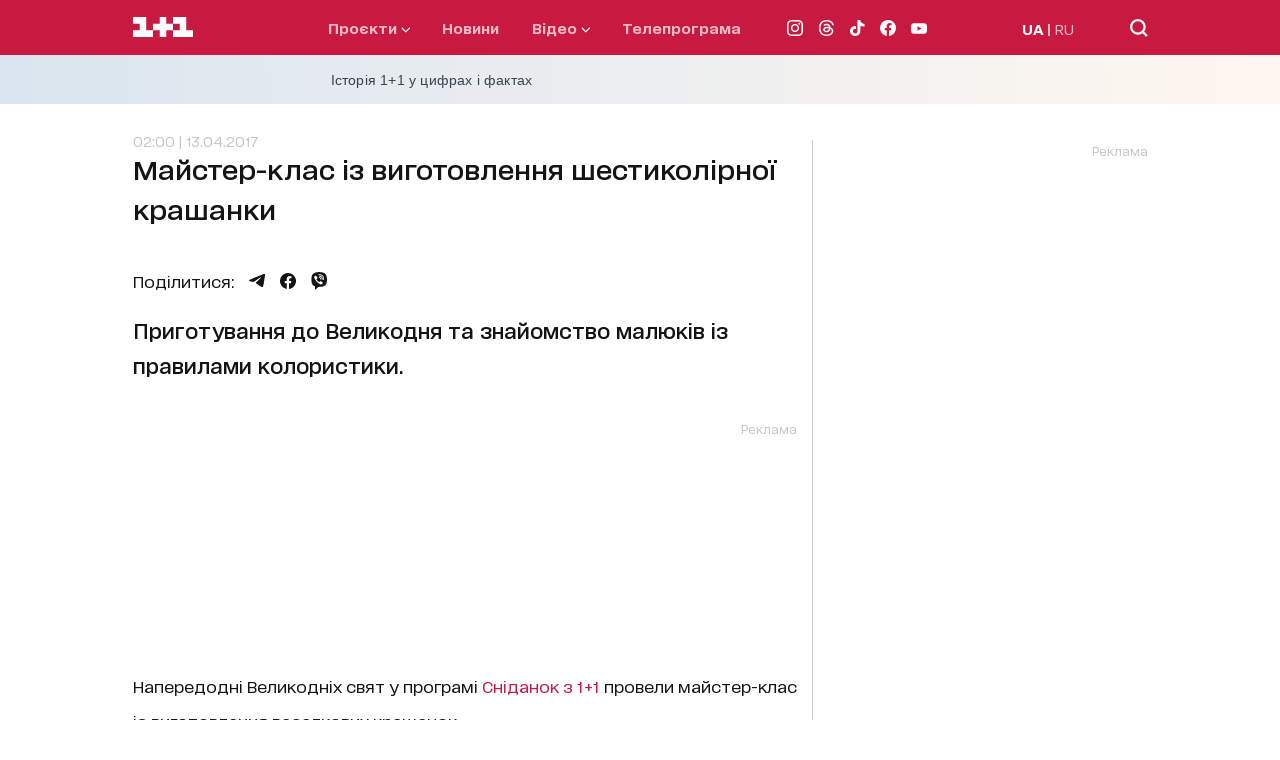

--- FILE ---
content_type: application/x-javascript; charset=utf-8
request_url: https://servicer.idealmedia.io/1289553/1?nocmp=1&sessionId=6974e6ad-088ab&sessionPage=1&sessionNumberWeek=1&sessionNumber=1&cpicon=1&scale_metric_1=64.00&scale_metric_2=256.00&scale_metric_3=192.48&cbuster=1769268909426415633545&pvid=93bfd0b0-924e-4fdb-bed9-039424a3c2e7&implVersion=17&lct=1768241460&mp4=1&ap=1&consentStrLen=0&wlid=cc756dbe-1d95-4ecd-bfe5-0a6fdd515308&pageview_widget_list=1289553&uniqId=0e505&childs=1304190&niet=4g&nisd=false&jsp=head&evt=%5B%7B%22event%22%3A1%2C%22methods%22%3A%5B1%2C2%5D%7D%2C%7B%22event%22%3A2%2C%22methods%22%3A%5B1%2C2%5D%7D%5D&pv=5&jsv=es6&dpr=1&hashCommit=a2dd5561&iframe=1&tfre=1121&w=665&h=876&tl=150&tlp=1,2,3,4,5,6&sz=199x389&szp=1,2,3,4,5,6&szl=1,2,3;4,5,6&cxurl=https%3A%2F%2F1plus1.ua%2Fsnidanok-z-1-1%2Fnovyny%2Fmajster-klas-iz-vigotovlenna-sestikolirnoi-krasanki&ref=https%3A%2F%2F1plus1.ua%2Fsnidanok-z-1-1%2Fnovyny%2Fmajster-klas-iz-vigotovlenna-sestikolirnoi-krasanki&lu=https%3A%2F%2F1plus1.ua%2Fsnidanok-z-1-1%2Fnovyny%2Fmajster-klas-iz-vigotovlenna-sestikolirnoi-krasanki
body_size: 2666
content:
var _mgq=_mgq||[];
_mgq.push(["IdealmediaLoadGoods1304190_0e505",[
["tsn.ua","11964643","1","47-річна Оля Полякова блиснула голими сідницями на пляжі","Іменинниця викликала фурор серед своїх зіркових друзів","0","","","","I5iu1DYKXGoC0B2DWPM9uLGm0wMlsrgUrr4P8qmTmhMwTJzDlndJxZG2sYQLxm7SJP9NESf5a0MfIieRFDqB_K-oCSAnjFSCFxv1EYCWQ8IZh_i7Cj1YjMAjJj0ibOKT",{"i":"https://s-img.idealmedia.io/n/11964643/328x328/0x107x1080x1080/aHR0cDovL2ltZ2hvc3RzLmNvbS90LzIwMjYtMDEvNTA5MTUzLzA4ODUxYzdiYjgyZGQ2YjQ4YzFiOTUwM2JmZTkzZjgxLmpwZWc.webp?v=1769268909-hWWecg7IclgGf0yYF2FHWH8gHUSyQTVsjrLVInWNf0k","l":"https://clck.idealmedia.io/pnews/11964643/i/30200/pp/1/1?h=I5iu1DYKXGoC0B2DWPM9uLGm0wMlsrgUrr4P8qmTmhMwTJzDlndJxZG2sYQLxm7SJP9NESf5a0MfIieRFDqB_K-oCSAnjFSCFxv1EYCWQ8IZh_i7Cj1YjMAjJj0ibOKT&utm_campaign=1plus1.ua&utm_source=1plus1.ua&utm_medium=referral&rid=44203435-f93a-11f0-af38-d404e6f98490&tt=Direct&att=3&afrd=296&iv=17&ct=1&gdprApplies=0&muid=q0o9nqNpfvz7&st=-300&mp4=1&h2=RGCnD2pppFaSHdacZpvmnrKs3NEoz9rroTgLYydx17cgNjusZyjGo1rMnMT1hEiOSYK_ko39hs-Lur5gj7Srfg**","adc":[],"sdl":0,"dl":"","category":"Шоу-бизнес","dbbr":0,"bbrt":0,"type":"e","media-type":"static","clicktrackers":[],"cta":"Читати далі","cdt":"","tri":"4420a8fe-f93a-11f0-af38-d404e6f98490","crid":"11964643"}],
["ua.tribuna.com","11964558","1","Мілевський побився з Рибалкою, а Алієва забрала швидка","Футболісти встигли помиритися.","0","","","","I5iu1DYKXGoC0B2DWPM9uEFSevBPcwXHvpk9U-TAkLkyJYTE-y4An9wxquBZ8MxmJP9NESf5a0MfIieRFDqB_K-oCSAnjFSCFxv1EYCWQ8IW8XVZVaJ-5slTTl5BR_mY",{"i":"https://s-img.idealmedia.io/n/11964558/328x328/585x157x436x436/aHR0cDovL2ltZ2hvc3RzLmNvbS90LzQyNjAwMi82MjRlZjVmYWNjZWMyYjBmN2UyMDRkNjkwYTgzZmNhYy5qcGc.webp?v=1769268909-zmBQU1kJDu73Nz6g-hjW46ytbVKcDGJ6gZ27tMoLep0","l":"https://clck.idealmedia.io/pnews/11964558/i/30200/pp/2/1?h=I5iu1DYKXGoC0B2DWPM9uEFSevBPcwXHvpk9U-TAkLkyJYTE-y4An9wxquBZ8MxmJP9NESf5a0MfIieRFDqB_K-oCSAnjFSCFxv1EYCWQ8IW8XVZVaJ-5slTTl5BR_mY&utm_campaign=1plus1.ua&utm_source=1plus1.ua&utm_medium=referral&rid=44203435-f93a-11f0-af38-d404e6f98490&tt=Direct&att=3&afrd=296&iv=17&ct=1&gdprApplies=0&muid=q0o9nqNpfvz7&st=-300&mp4=1&h2=RGCnD2pppFaSHdacZpvmnrKs3NEoz9rroTgLYydx17cgNjusZyjGo1rMnMT1hEiOSYK_ko39hs-Lur5gj7Srfg**","adc":[],"sdl":0,"dl":"","category":"Спорт","dbbr":0,"bbrt":0,"type":"e","media-type":"static","clicktrackers":[],"cta":"Читати далі","cdt":"","tri":"4420a907-f93a-11f0-af38-d404e6f98490","crid":"11964558"}],
["tsn.ua","11971147","1","Загинув екскерівник \"Укренерго\": деталі смерті приголомшують","Енергетик пішов із життя, особисто керуючи роботами з ліквідації наслідків ворожих атак на енергосистему.","0","","","","I5iu1DYKXGoC0B2DWPM9uA5H25n7dJDEj9J5WDHu-qNAtQQhs5dCcTKyOEFmct_wJP9NESf5a0MfIieRFDqB_K-oCSAnjFSCFxv1EYCWQ8KIQ5YaHmIVDRx1jyZTl46W",{"i":"https://s-img.idealmedia.io/n/11971147/328x328/267x44x455x455/aHR0cDovL2ltZ2hvc3RzLmNvbS90LzIwMjYtMDEvNTA5MTUzLzYyNjM5ZTQzNDBhZmQxMjJkZjMzMmQwZGQ0ZGUyNTdiLnBuZw.webp?v=1769268909-p0BcfXRfZje7ou12OnZwoIvU82RvYW80ATYG9HBIYus","l":"https://clck.idealmedia.io/pnews/11971147/i/30200/pp/3/1?h=I5iu1DYKXGoC0B2DWPM9uA5H25n7dJDEj9J5WDHu-qNAtQQhs5dCcTKyOEFmct_wJP9NESf5a0MfIieRFDqB_K-oCSAnjFSCFxv1EYCWQ8KIQ5YaHmIVDRx1jyZTl46W&utm_campaign=1plus1.ua&utm_source=1plus1.ua&utm_medium=referral&rid=44203435-f93a-11f0-af38-d404e6f98490&tt=Direct&att=3&afrd=296&iv=17&ct=1&gdprApplies=0&muid=q0o9nqNpfvz7&st=-300&mp4=1&h2=RGCnD2pppFaSHdacZpvmnrKs3NEoz9rroTgLYydx17cgNjusZyjGo1rMnMT1hEiOSYK_ko39hs-Lur5gj7Srfg**","adc":[],"sdl":0,"dl":"","category":"Общество Украины","dbbr":0,"bbrt":0,"type":"e","media-type":"static","clicktrackers":[],"cta":"Читати далі","cdt":"","tri":"4420a90a-f93a-11f0-af38-d404e6f98490","crid":"11971147"}],
["unian.net","11972792","1","Ядерна катастрофа: бомбардувальник США розбився у Гренландії","Ядерні бомби вибухнули над льодами, радіацію приховували, а союзники ледь не розірвали відносини...","0","","","","I5iu1DYKXGoC0B2DWPM9uH-24WvL_SOGiCVq0wqXr-In21JQNfLp1m3oYmT6pPCdJP9NESf5a0MfIieRFDqB_K-oCSAnjFSCFxv1EYCWQ8J7qG5iifc_hhyvap1kMQ84",{"i":"https://s-img.idealmedia.io/n/11972792/328x328/228x0x545x545/aHR0cDovL2ltZ2hvc3RzLmNvbS90LzQyNzAyNC82ZTViYjBmZjU0Mzg4MzU4MWE1YzU0YTczNDIxNWVlNy5qcGVn.webp?v=1769268909--vqMYeWEgNllhKcnwdVqGgT3TjFpa4LjJ3A0iKI5nPo","l":"https://clck.idealmedia.io/pnews/11972792/i/30200/pp/4/1?h=I5iu1DYKXGoC0B2DWPM9uH-24WvL_SOGiCVq0wqXr-In21JQNfLp1m3oYmT6pPCdJP9NESf5a0MfIieRFDqB_K-oCSAnjFSCFxv1EYCWQ8J7qG5iifc_hhyvap1kMQ84&utm_campaign=1plus1.ua&utm_source=1plus1.ua&utm_medium=referral&rid=44203435-f93a-11f0-af38-d404e6f98490&tt=Direct&att=3&afrd=296&iv=17&ct=1&gdprApplies=0&muid=q0o9nqNpfvz7&st=-300&mp4=1&h2=RGCnD2pppFaSHdacZpvmnrKs3NEoz9rroTgLYydx17cgNjusZyjGo1rMnMT1hEiOSYK_ko39hs-Lur5gj7Srfg**","adc":[],"sdl":0,"dl":"","category":"Общество","dbbr":0,"bbrt":0,"type":"e","media-type":"static","clicktrackers":[],"cta":"Читати далі","cdt":"","tri":"4420a90c-f93a-11f0-af38-d404e6f98490","crid":"11972792"}],
["dynamo.kiev.ua","11963151","1","«Евертон» вважає Коноплю солідним варіантом підсилення","Захисник донецького «Шахтаря» Юхим Конопля, який має залишити команду після завершення цього сезону, серйозно зацікавив «Евертон»...","0","","","","I5iu1DYKXGoC0B2DWPM9uBHm8m7nhp81n8MkJ9KaX_8M18YGXoL_Nfvg6AVbfEFWJP9NESf5a0MfIieRFDqB_K-oCSAnjFSCFxv1EYCWQ8KjlI8OQONrWK--Dpwg_J8n",{"i":"https://s-img.idealmedia.io/n/11963151/328x328/170x0x677x677/aHR0cDovL2ltZ2hvc3RzLmNvbS90LzIwMjYtMDEvODcxMjYzLzkyNWFiNGRkMGM2ZDAyNjc2YjQxZTE1ZWI2OTlmMzljLmpwZWc.webp?v=1769268909-xaq9Dp5xl-iKgpLnar-8z06X1qkZYmXsY6dMCDTEkNs","l":"https://clck.idealmedia.io/pnews/11963151/i/30200/pp/5/1?h=I5iu1DYKXGoC0B2DWPM9uBHm8m7nhp81n8MkJ9KaX_8M18YGXoL_Nfvg6AVbfEFWJP9NESf5a0MfIieRFDqB_K-oCSAnjFSCFxv1EYCWQ8KjlI8OQONrWK--Dpwg_J8n&utm_campaign=1plus1.ua&utm_source=1plus1.ua&utm_medium=referral&rid=44203435-f93a-11f0-af38-d404e6f98490&tt=Direct&att=3&afrd=296&iv=17&ct=1&gdprApplies=0&muid=q0o9nqNpfvz7&st=-300&mp4=1&h2=RGCnD2pppFaSHdacZpvmnrKs3NEoz9rroTgLYydx17cgNjusZyjGo1rMnMT1hEiOSYK_ko39hs-Lur5gj7Srfg**","adc":[],"sdl":0,"dl":"","category":"Спорт","dbbr":0,"bbrt":0,"type":"e","media-type":"static","clicktrackers":[],"cta":"Читати далі","cdt":"","tri":"4420a90f-f93a-11f0-af38-d404e6f98490","crid":"11963151"}],
["champion.com.ua","11963754","1","Сабо назвав майбутню зірку київського Динамо","Екстренер Динамо та збірної України Йожеф Сабо вважає, що нападник \"біло-синіх\" Матвій Пономаренко зможе закріпитися в основному складі команди та має гарне майбутнє","0","","","","I5iu1DYKXGoC0B2DWPM9uKsNcVwOKoMD9LDhZ2ycY25LXS8QLfcYbwjEPFxYkp4iJP9NESf5a0MfIieRFDqB_K-oCSAnjFSCFxv1EYCWQ8IAwz04Wa4nqkoYoTQEMPae",{"i":"https://s-img.idealmedia.io/n/11963754/328x328/423x0x1075x1075/aHR0cDovL2ltZ2hvc3RzLmNvbS90LzY4NzA0MS80OGQ1ODNmOWFmY2EyMGFlOThmM2FmYTM1MDA2ODIyYy5qcGVn.webp?v=1769268909-ZBBJCFOVHPoA_mRYiKAJGtEnrRQ4Ea_T3YF87yGhsn0","l":"https://clck.idealmedia.io/pnews/11963754/i/30200/pp/6/1?h=I5iu1DYKXGoC0B2DWPM9uKsNcVwOKoMD9LDhZ2ycY25LXS8QLfcYbwjEPFxYkp4iJP9NESf5a0MfIieRFDqB_K-oCSAnjFSCFxv1EYCWQ8IAwz04Wa4nqkoYoTQEMPae&utm_campaign=1plus1.ua&utm_source=1plus1.ua&utm_medium=referral&rid=44203435-f93a-11f0-af38-d404e6f98490&tt=Direct&att=3&afrd=296&iv=17&ct=1&gdprApplies=0&muid=q0o9nqNpfvz7&st=-300&mp4=1&h2=RGCnD2pppFaSHdacZpvmnrKs3NEoz9rroTgLYydx17cgNjusZyjGo1rMnMT1hEiOSYK_ko39hs-Lur5gj7Srfg**","adc":[],"sdl":0,"dl":"","category":"Спорт","dbbr":0,"bbrt":0,"type":"e","media-type":"static","clicktrackers":[],"cta":"Читати далі","cdt":"","tri":"4420a912-f93a-11f0-af38-d404e6f98490","crid":"11963754"}],],
{"awc":{},"dt":"desktop","ts":"","tt":"Direct","isBot":1,"h2":"RGCnD2pppFaSHdacZpvmnrKs3NEoz9rroTgLYydx17cgNjusZyjGo1rMnMT1hEiOSYK_ko39hs-Lur5gj7Srfg**","ats":0,"rid":"44203435-f93a-11f0-af38-d404e6f98490","pvid":"93bfd0b0-924e-4fdb-bed9-039424a3c2e7","iv":17,"brid":32,"muidn":"q0o9nqNpfvz7","dnt":2,"cv":2,"afrd":296,"consent":true,"adv_src_id":4440}]);
_mgqp();


--- FILE ---
content_type: application/javascript; charset=utf-8
request_url: https://1plus1.ua/_nuxt/d43a3fd.modern.js
body_size: 352
content:
(window.webpackJsonp=window.webpackJsonp||[]).push([[208],{1124:function(t,e,n){"use strict";n.r(e);var o=n(3),r=n(415),c={name:"CataloguePrograms",transition:{name:""},data:()=>({seo:""}),fetch(){var t=this;return Object(o.a)((function*(){yield Object(r.a)({type:"catalogue/".concat(t.$route.params.programs)}).then((e=>{t.seo=e})).catch((e=>{t.$nuxt.error({statusCode:e.response.status,message:"Seo not found"})}))}))()},head(){return{title:this.seo.metaTitle,meta:[{hid:"description",name:"description",content:this.seo.metaDescription},{hid:"og:title",name:"og:title",content:this.seo.metaTitle},{hid:"og:type",name:"og:type",content:"page"},{hid:"og:image",property:"og:image",content:"https://1plus1.ua/1plus1_share.png"},{hid:"og:description",property:"og:description",content:this.seo.metaDescription},{hid:"og:url",property:"og:url",content:"https://1plus1.ua"+"".concat(this.$route.path)}]}}},l=n(2),component=Object(l.a)(c,(function(){var t=this.$createElement,e=this._self._c||t;return e("main",[e("PagesCatalogueMain")],1)}),[],!1,null,null,null);e.default=component.exports;installComponents(component,{PagesCatalogueMain:n(899).default})},415:function(t,e,n){"use strict";n.d(e,"a",(function(){return r}));var o=n(59);function r(){var t=arguments.length>0&&void 0!==arguments[0]?arguments[0]:{};return Object(o.a)({url:"seo/metaTags",params:t})}}}]);